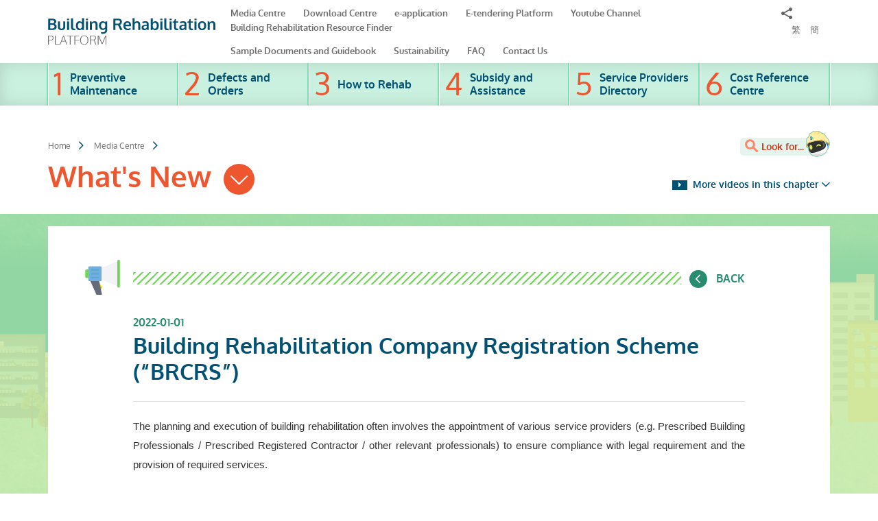

--- FILE ---
content_type: text/html; charset=utf-8
request_url: https://www.brplatform.org.hk/en/whatsnews/brcrsrgbc
body_size: 47934
content:
<!DOCTYPE html>
<!--[if lte IE 9]>     <html class="no-js ie9 lang-en" lang="en"> <![endif]-->
<!--[if gt IE 9]><!--> <html class="no-js lang-en" lang="en"> <!--<![endif]-->
<head>
<meta charset="utf-8">
<meta content="IE=edge" http-equiv="X-UA-Compatible">
<meta name="viewport" content="width=device-width, initial-scale=1, shrink-to-fit=no">
<link rel="apple-touch-icon" sizes="180x180" href="/assets/img/favicon/apple-touch-icon.png">
<link rel="icon" type="image/png" href="/assets/img/favicon/favicon-32x32.png" sizes="32x32">
<link rel="icon" type="image/png" href="/assets/img/favicon/favicon-16x16.png" sizes="16x16">
<link rel="manifest" href="/assets/img/favicon/manifest.json">
<link rel="shortcut icon" href="/assets/img/favicon/favicon.ico">
<meta name="msapplication-config" content="/assets/img/favicon/browserconfig.xml">
<meta name="theme-color" content="#ffffff">
<link rel="stylesheet" href="https://js.arcgis.com/4.19/esri/themes/light/main.css" media="all">
<link rel="stylesheet" href="/assets/css/lands-dept.css" media="all">
                  <meta property="og:url" content="http://www.brplatform.org.hk/en/whatsnews/brcrsrgbc" />
                  <meta name="twitter:card" content="summary" />
                  <meta name="twitter:image" content="http://www.brplatform.org.hk/assets/img/share.jpg" />
                  <meta property="og:image" content="http://www.brplatform.org.hk/assets/img/share.jpg" />
                  <meta property="og:image:width" content="600" />
                  <meta property="og:image:height" content="315" />
<base href="//www.brplatform.org.hk/en/" />
<!--[if lt IE 9]>
<script src="/assets/js/theorigo/base_href_fix.js" type="text/javascript"></script>
<![endif]-->
<!-- Google Tag Manager -->
<script>(function(w,d,s,l,i){w[l]=w[l]||[];w[l].push({'gtm.start':
new Date().getTime(),event:'gtm.js'});var f=d.getElementsByTagName(s)[0],
j=d.createElement(s),dl=l!='dataLayer'?'&l='+l:'';j.async=true;j.src=
'https://www.googletagmanager.com/gtm.js?id='+i+dl;f.parentNode.insertBefore(j,f);
})(window,document,'script','dataLayer','GTM-5VL2QWM');</script>
<!-- End Google Tag Manager -->

<!-- Hotjar Tracking Code for URA Building Rehabilitation Platform -->
<script>
    (function(h,o,t,j,a,r){
        h.hj=h.hj||function(){(h.hj.q=h.hj.q||[]).push(arguments)};
        h._hjSettings={hjid:3433706,hjsv:6};
        a=o.getElementsByTagName('head')[0];
        r=o.createElement('script');r.async=1;
        r.src=t+h._hjSettings.hjid+j+h._hjSettings.hjsv;
        a.appendChild(r);
    })(window,document,'https://static.hotjar.com/c/hotjar-','.js?sv=');
</script>

<title>Building Rehabilitation Company Registration Scheme (“BRCRS”)  - What&#039;s New - Media Centre - Building Rehab Platform</title>
              <link rel="stylesheet" href="/assets/css/projectbase.css?timestamp=20250430" media="all">
              <link rel="stylesheet" href="/assets/css/print.css?timestamp=20250430" media="print">
        <script>
    window.ga=window.ga||function(){(ga.q=ga.q||[]).push(arguments)};ga.l=+new Date;
                ga('create', 'UA-120155603-1', 'auto', {'name': 'tracker1'});
      ga('tracker1.require', 'eventTracker');
      ga('tracker1.require', 'outboundLinkTracker');
      ga('tracker1.require', 'urlChangeTracker');
      ga('tracker1.send', 'pageview');
              </script>
    <script async src='https://www.google-analytics.com/analytics.js'></script>
    <script async src='/assets/lib/autotrack.js'></script>
  <!--[if lt IE 9]>
<script src="/assets/js/lib/html5shiv.min.js" type="text/javascript"></script>
<![endif]-->
<script>
   window.SpeechRecognition = window.SpeechRecognition || window.webkitSpeechRecognition;
   if(!window.SpeechRecognition) {
     document.documentElement.classList.add('no-speech');
   }
</script>
<script async src="/assets/js/lib/default.min.js"></script>
<!-- Google tag (gtag.js) -->
<script async src="https://www.googletagmanager.com/gtag/js?id=G-0TTKJKN5XX"></script>
<script>
  window.dataLayer = window.dataLayer || [];
  function gtag(){dataLayer.push(arguments);}
  gtag('js', new Date());

  gtag('config', 'G-0TTKJKN5XX');
</script>


<!-- Facebook Pixel Code -->
<script>
!function(f,b,e,v,n,t,s)
{if(f.fbq)return;n=f.fbq=function(){n.callMethod?
n.callMethod.apply(n,arguments):n.queue.push(arguments)};
if(!f._fbq)f._fbq=n;n.push=n;n.loaded=!0;n.version='2.0';
n.queue=[];t=b.createElement(e);t.async=!0;
t.src=v;s=b.getElementsByTagName(e)[0];
s.parentNode.insertBefore(t,s)}(window, document,'script',
'https://connect.facebook.net/en_US/fbevents.js');
fbq('init', '1557469191078872');
fbq('track', 'PageView');
</script>
<noscript><img height="1" width="1" style="display:none"
src="https://www.facebook.com/tr?id=1557469191078872&ev=PageView&noscript=1"
/></noscript>
<!-- End Facebook Pixel Code -->

     <link rel="stylesheet" href="https://chatbot.ura.org.hk/HKuraRobot/css/chatbot_iframe.css" type="text/css" />

     <script language="javascript" type="text/javascript" src="https://chatbot.ura.org.hk/HKuraRobot/js/jquery-1.10.2.min.js"></script>

</head>

<body class="lang-en ">
<div>
    <div class="wechat_kefu" id="message">
        <script type="text/javascript" src="https://chatbot.ura.org.hk/HKuraRobot/js/chatbot.js"> </script>
    </div>
    </div>

<div class="wrapper">
<a class="sr-only sr-only-focusable" id="skip-to-content" href="/en/whatsnews/brcrsrgbc#main">Skip to main content</a>
<!-- Inner page header -->
<header class="page-head page-head--inner">
    <div class="container">
        <div class="row-head row-head--inner">
                        <h1 class="page-logo">
                <a href="/en">
                                        <img src="/assets/img/logo_1x.png" srcset="/assets/img/logo_2x.png 2x"
 class="page-logo__img" alt="Building Rehab Platform" />
                </a>
            </h1>
                        <div class="row-head__right hidden-sm hidden-xs">
                <div class="row-head__right-top">
                                                            <div class="head-link">
                                                <a class="head-link__item" href="/en/media-centre">Media Centre</a>
                                                <a class="head-link__item" href="/en/download-centre">Download Centre</a>
                                                <a class="head-link__item" href="/en/e-application">e-application</a>
                                                <a class="head-link__item" href="/en/e-tendering-platform">E-tendering Platform</a>
                                                <a class="head-link__item" href="https://www.youtube.com/@BuildingRehabilitationPlatform/featured" target="_blank" rel="noopener">Youtube Channel</a>
                                                <a class="head-link__item" href="/en/building-rehabilitation-resource-finder-chinese-only">Building Rehabilitation Resource Finder</a>
                                            </div>
                    
                    <ul class="tools tools--head-inner">
                                                <li class="tools__item dropdown dropdown--share dropdown--share-inner social hidden-sm hidden-xs">
                        <button class="dropdown__btn" id="dropdown-share-head-inner" data-toggle="dropdown" aria-haspopup="true" aria-expanded="false" type="button">
                            <span class="sr-only">Share to</span>
                            <span class="icon-font icon-font--share"></span>
                        </button>
                        <div class="dropdown__menu" aria-labelledby="dropdown-share-head-inner">
                            <ul class="social__list">
                                <li>
                                <a class="social__link social__link--facebook" data-media="facebook" href="/en/whatsnews/brcrsrgbc#">facebook</a>
                                </li>
                                <li>
                                <a class="social__link social__link--weibo" data-media="weibo" href="/en/whatsnews/brcrsrgbc#">Weibo</a>
                                </li>
                                <li>
                                <a class="social__link social__link--twitter" data-media="twitter" href="/en/whatsnews/brcrsrgbc#">X</a>
                                </li>
                                <li>
                                <a class="social__link social__link--linkedin" data-media="linkedin" href="/en/whatsnews/brcrsrgbc#">Linkedin</a>
                                </li>                                
                                <li>
                                <a class="social__link social__link--mail" data-media="email" href="/en/whatsnews/brcrsrgbc#">Email</a>
                                </li>
                            </ul>
                        </div>
                        </li>
                                                                                                                        <li class="tools__item lang">
                                                                                                                                                <a class="lang__item" lang="zh-HK" href="/tc/whatsnews/brcrsrgbc">繁</a>
                                                                                                <a class="lang__item" lang="zh-HK" href="/sc/whatsnews/brcrsrgbc">簡</a>
                                                                        </li>
                                            </ul>
                </div>
                                                    <div class="head-link">
                                                <a class="head-link__item" href="/en/sample-documents-and-guidebook">Sample Documents and Guidebook</a>
                                                <a class="head-link__item" href="/en/sustainability">Sustainability</a>
                                                <a class="head-link__item" href="/en/faq">FAQ</a>
                                                <a class="head-link__item" href="/en/contact-us">Contact Us</a>
                                            </div>
                    
            </div>
        </div>
        <button class="btn btn--open-menu btn--open-menu-inner visible-sm-block visible-xs-block js-open-menu" type="button">
            Menu<svg class="icon-svg icon-svg--menu" width="100px" height="100px" viewBox="0 0 36 29" enable-background="new 0 0 36 29">
  <path fill="#fff" d="M0,0h36v4H0V0z"/>
  <path fill="#fff" d="M0,13h36v4H0V13z"/>
  <path fill="#fff" d="M0,25h36v4H0V25z"/>
</svg>

        </button>
    </div>
    <nav class="menu menu--inner hidden-sm hidden-xs">
                        <ul class="container menu__list menu__list--lv1"><li class="menu__item menu__item--lv1" ><a class="menu__link menu__link--lv1" href="/en/preventive-maintenance" ><span class="text_lv1">Preventive Maintenance</span></a></li><li class="menu__item menu__item--lv1" ><a class="menu__link menu__link--lv1" href="/en/defects-and-orders" ><span class="text_lv1">Defects and Orders</span></a></li><li class="menu__item menu__item--lv1" ><a class="menu__link menu__link--lv1" href="/en/how-to-rehab" ><span class="text_lv1">How to Rehab</span></a></li><li class="menu__item menu__item--lv1" ><a class="menu__link menu__link--lv1" href="/en/subsidy-and-assistance" ><span class="text_lv1">Subsidy and Assistance</span></a></li><li class="menu__item menu__item--lv1" ><a class="menu__link menu__link--lv1" href="/en/service-providers-directory" ><span class="text_lv1">Service Providers Directory</span></a></li><li class="menu__item menu__item--lv1" ><a class="menu__link menu__link--lv1" href="/en/cost-reference-centre" ><span class="text_lv1">Cost Reference Centre</span></a></li></ul>
            </nav>
</header>
<!-- Slide down header -->
<div class="page-head page-head--home" tabindex="0">
    <div class="container">
        <div class="row-head">
            <a class="page-logo" href="/en">
                                <img src="/assets/img/logo_1x.png" srcset="/assets/img/logo_2x.png 2x"
 class="page-logo__img" alt="Building Rehab Platform" />
            </a>          
            <form class="search search--head hidden-sm hidden-xs" method="get" action="/en/search/search_result">
                <button class="search__btn" type="submit">
                    <span class="sr-only">Search</span>
                    <span class="icon-font icon-font--search"></span>
                </button>
                <div class="search__placeholder">Look for...</div>
                <button class="search__btn-voice js-voice-search" type="button" title="Search by voice">
                  <svg class="search__btn-icon" version="1.1" xmlns="http://www.w3.org/2000/svg" width="25" height="25" viewbox="0 0 32 32">
                    <title>Search by voice</title>
                    <path d="M15 22c2.761 0 5-2.239 5-5v-12c0-2.761-2.239-5-5-5s-5 2.239-5 5v12c0 2.761 2.239 5 5 5zM22 14v3c0 3.866-3.134 7-7 7s-7-3.134-7-7v-3h-2v3c0 4.632 3.5 8.447 8 8.944v4.056h-4v2h10v-2h-4v-4.056c4.5-0.497 8-4.312 8-8.944v-3h-2z" fill="#ed562e"></path>
                  </svg>
                </button>                  
                <input class="search__box js-typeahead" type="text" title="Look for..." name="q" data-suggestion="/en/search/json_suggestion" data-searchresult="/en/search/search_result">
            </form>
            <div class="row-head__right">
                <ul class="tools tools--head">

                                            <li class="tools__item dropdown dropdown--share social hidden-sm hidden-xs">
                        <button class="dropdown__btn" id="dropdown-share-head" data-toggle="dropdown" aria-haspopup="true" aria-expanded="false" type="button">
                            <span class="sr-only">Share to</span>
                            <span class="icon-font icon-font--share"></span>
                        </button>
                        <div class="dropdown__menu" aria-labelledby="dropdown-share-head">
                            <ul class="social__list">
                                <li>
                                <a class="social__link social__link--facebook" data-media="facebook" href="/en/whatsnews/brcrsrgbc#">facebook</a>
                                </li>
                                <li>
                                <a class="social__link social__link--weibo" data-media="weibo" href="/en/whatsnews/brcrsrgbc#">Weibo</a>
                                </li>
                                <li>
                                <a class="social__link social__link--twitter" data-media="twitter" href="/en/whatsnews/brcrsrgbc#">X</a>
                                </li>
                                <li>
                                <a class="social__link social__link--linkedin" data-media="linkedin" href="/en/whatsnews/brcrsrgbc#">Linkedin</a>
                                </li>                                
                                <li>
                                <a class="social__link social__link--mail" data-media="email" href="/en/whatsnews/brcrsrgbc#">Email</a>
                                </li>
                            </ul>
                        </div>
                        </li>
                        

                                                                                            <li class="tools__item lang">
                                                                                                                                                <a class="lang__item" lang="zh-HK" href="/tc/whatsnews/brcrsrgbc">繁</a>
                                                                                                <a class="lang__item" lang="zh-HK" href="/sc/whatsnews/brcrsrgbc">簡</a>
                                                                        </li>
                        
                </ul>
                <button class="btn-close-menu js-close-menu" type="button">
                    Close <span class="btn-close-menu__icon"></span>
                </button>
            </div>
        </div>
    </div>
    <section class="menu-row menu-row--header">
        <nav class="menu menu--home">
                            <ul class="container menu__list menu__list--lv1"><li class="menu__item menu__item--lv1" ><a class="menu__link menu__link--lv1" href="/en/preventive-maintenance" ><span class="text_lv1">Preventive Maintenance</span></a></li><li class="menu__item menu__item--lv1" ><a class="menu__link menu__link--lv1" href="/en/defects-and-orders" ><span class="text_lv1">Defects and Orders</span></a></li><li class="menu__item menu__item--lv1" ><a class="menu__link menu__link--lv1" href="/en/how-to-rehab" ><span class="text_lv1">How to Rehab</span></a></li><li class="menu__item menu__item--lv1" ><a class="menu__link menu__link--lv1" href="/en/subsidy-and-assistance" ><span class="text_lv1">Subsidy and Assistance</span></a></li><li class="menu__item menu__item--lv1" ><a class="menu__link menu__link--lv1" href="/en/service-providers-directory" ><span class="text_lv1">Service Providers Directory</span></a></li><li class="menu__item menu__item--lv1" ><a class="menu__link menu__link--lv1" href="/en/cost-reference-centre" ><span class="text_lv1">Cost Reference Centre</span></a></li></ul>
        
                                                                        <ul class="quick-menu"><li class="quick-menu__item" ><a class="quick-menu__link" href="/en/sample-documents-and-guidebook" ><span class="text_lv1">Sample Documents and Guidebook</span></a></li><li class="quick-menu__item" ><a class="quick-menu__link" href="/en/sustainability" ><span class="text_lv1">Sustainability</span></a></li><li class="quick-menu__item" ><a class="quick-menu__link" href="/en/faq" ><span class="text_lv1">FAQ</span></a></li><li class="quick-menu__item" ><a class="quick-menu__link" href="/en/contact-us" ><span class="text_lv1">Contact Us</span></a></li><li class="quick-menu__item" ><a class="quick-menu__link" href="/en/media-centre" ><span class="text_lv1">Media Centre</span></a></li><li class="quick-menu__item" ><a class="quick-menu__link" href="/en/download-centre" ><span class="text_lv1">Download Centre</span></a></li><li class="quick-menu__item" ><a class="quick-menu__link" href="/en/e-application" ><span class="text_lv1">e-application</span></a></li><li class="quick-menu__item" ><a class="quick-menu__link" href="/en/e-tendering-platform" ><span class="text_lv1">E-tendering Platform</span></a></li><li class="quick-menu__item" ><a class="quick-menu__link" href="https://www.youtube.com/@BuildingRehabilitationPlatform/featured" target="_blank" rel="noopener" ><span class="text_lv1">Youtube Channel</span></a></li><li class="quick-menu__item" ><a class="quick-menu__link" href="/en/building-rehabilitation-resource-finder-chinese-only" ><span class="text_lv1">Building Rehabilitation Resource Finder</span></a></li></ul>
                    </nav>
    </section>
</div>
<main id="main" tabindex="-1">


 <div class="suggestion-panel">
    <button class="btn-close-menu btn-close-menu--suggestion js-close-suggestion" type="button">
        Close<span class="btn-close-menu__icon"></span>
    </button>

    <section class="search-row search-row--suggestion">
        <div class="search-row-inner search-row-inner--suggestion">
            <form class="search search--home" method="get" action="/en/search/search_result">
                <button class="search__btn" type="submit">
                    <span class="sr-only">Search</span>
                    <span class="icon-font icon-font--search"></span>
                </button>
                <div class="search__placeholder">What information are you looking for?</div>
                <button class="search__btn-voice js-voice-search" type="button" title="Search by voice">
                  <svg class="search__btn-icon" version="1.1" xmlns="http://www.w3.org/2000/svg" width="25" height="25" viewbox="0 0 32 32">
                    <title>Search by voice</title>
                    <path d="M15 22c2.761 0 5-2.239 5-5v-12c0-2.761-2.239-5-5-5s-5 2.239-5 5v12c0 2.761 2.239 5 5 5zM22 14v3c0 3.866-3.134 7-7 7s-7-3.134-7-7v-3h-2v3c0 4.632 3.5 8.447 8 8.944v4.056h-4v2h10v-2h-4v-4.056c4.5-0.497 8-4.312 8-8.944v-3h-2z" fill="#ed562e"></path>
                  </svg>
                </button>                
                <input class="search__box js-typeahead" type="text" title="Look for..." name="q" data-suggestion="/en/search/json_suggestion" data-searchresult="/en/search/search_result">
                <button class="btn btn--search btn--search-suggestion" type="submit">Search</button>
            </form>

            <div class="robot-lg">
                <span class="robot-lg__hand"></span>
            </div>
        </div>
    </section>

    <div class="container">

        <div class="recent-search hidden">
            <div class="recent-search-inner">
                
            </div>
        </div>

        <form id="hidden-filter-form" method="get">
            <input type="hidden" name="filter" id="filter-input" value="">
            <input type="hidden" name="page" id="page-input" value="">
        </form>

        <div class="search-results hidden" id="search-results">

        </div>

                                <div class="topics-box">
            <p class="topics-box__head">Popular Topic</p>
                        <div class="topics-box__body">
                                <a class="topic" href="/en/how-to-rehab/building-rehabilitation-workflow">
                                        <figure class="topic__fig">
                        <img class="topic__img" src="/f/search/44/99c90/icon_topic-01.svg" alt="Building Rehabilitation Workflow">
                    </figure>
                                        <p class="topic__title">Building Rehabilitation Workflow</p>
                </a>
                                <a class="topic" href="/en/subsidy-and-assistance/integrated-building-rehabilitation-assistance-scheme/schemes-for-individual-owners/building-maintenance-grant-scheme">
                                        <figure class="topic__fig">
                        <img class="topic__img" src="/f/search/44/99c90/icon_case_sharing_detail_3-3.png" alt="Building Maintenance Grant Scheme for Needy Owners">
                    </figure>
                                        <p class="topic__title">Building Maintenance Grant Scheme for Needy Owners</p>
                </a>
                                <a class="topic" href="/en/sample-documents-and-guidebook/sample-documents">
                                        <figure class="topic__fig">
                        <img class="topic__img" src="/f/search/44/99c90/icon_defect_detail_Schemes-Provided.png" alt="Sample Documents">
                    </figure>
                                        <p class="topic__title">Sample Documents</p>
                </a>
                                <a class="topic" href="/en/download-centre">
                                        <figure class="topic__fig">
                        <img class="topic__img" src="/f/search/44/99c90/icon_Download_center_Application-Form.png" alt="Download Centre">
                    </figure>
                                        <p class="topic__title">Download Centre</p>
                </a>
                                <a class="topic" href="/en/subsidy-and-assistance/integrated-building-rehabilitation-assistance-scheme/schemes-for-buildings/mandatory-building-inspection-subsidy-scheme">
                                        <figure class="topic__fig">
                        <img class="topic__img" src="/f/search/44/99c90/icon_topic-03.svg" alt="Mandatory Building Inspection Scheme">
                    </figure>
                                        <p class="topic__title">Mandatory Building Inspection Scheme</p>
                </a>
                            </div>
                                            </div>
        
        <div class="slider slider--card">
        <div class="slider__item">
        <a class="slider__item-cell" href="/en/subsidy-and-assistance/integrated-building-rehabilitation-assistance-scheme">
        <figure class="embed-responsive embed-responsive--card">
            <img class="embed-responsive__item" src="/f/promotion_block/59/364c208/IBRAS_resize_1538041712.jpg" alt="">
            <figcaption class="slider__item-caption">IBRAS</figcaption>
        </figure>
        </a>
    </div>
        <div class="slider__item">
        <a class="slider__item-cell" href="/en/sample-documents-and-guidebook/building-rehabilitation-guidebook">
        <figure class="embed-responsive embed-responsive--card">
            <img class="embed-responsive__item" src="/f/promotion_block/10993/364c208/BR%20Guidebook.jpg" alt="">
            <figcaption class="slider__item-caption">BR Guidebook</figcaption>
        </figure>
        </a>
    </div>
        <div class="slider__item">
        <a class="slider__item-cell" href="/en/sample-documents-and-guidebook/sample-documents">
        <figure class="embed-responsive embed-responsive--card">
            <img class="embed-responsive__item" src="/f/promotion_block/62/364c208/img_home-03.jpg" alt="">
            <figcaption class="slider__item-caption">Sample Documents</figcaption>
        </figure>
        </a>
    </div>
        <div class="slider__item">
        <a class="slider__item-cell" href="/en/subsidy-and-assistance/building-rehabilitation-resource-centre">
        <figure class="embed-responsive embed-responsive--card">
            <img class="embed-responsive__item" src="/f/promotion_block/84/364c208/20220812_BRRC%20update_W4041_0001.JPG" alt="">
            <figcaption class="slider__item-caption">BRRC</figcaption>
        </figure>
        </a>
    </div>
        <div class="slider__item">
        <a class="slider__item-cell" href="/en/how-to-rehab/building-rehabilitation-workflow">
        <figure class="embed-responsive embed-responsive--card">
            <img class="embed-responsive__item" src="/f/promotion_block/85/364c208/Rehab%20Workflow.jpg" alt="">
            <figcaption class="slider__item-caption">Rehab Workflow</figcaption>
        </figure>
        </a>
    </div>
        <div class="slider__item">
        <a class="slider__item-cell" href="https://smarttender.brplatform.org.hk/Guest/en/index.htm">
        <figure class="embed-responsive embed-responsive--card">
            <img class="embed-responsive__item" src="/f/promotion_block/86/364c208/Tendering%20Notice.jpg" alt="">
            <figcaption class="slider__item-caption">Tendering Notice</figcaption>
        </figure>
        </a>
    </div>
    </div>


    </div>
</div>
 
<div class="container">
  <div class="inner-top">
    

<ol class="breadcrumb">
    <li><a href="/en">Home</a></li>
            <li><a href="/en/media-centre">Media Centre</a></li>
                            <li class="dropdown dropdown--breadcrumb">
        <button class="dropdown__btn" id="dropdown-breadcrumb" data-toggle="dropdown" aria-haspopup="true" aria-expanded="false" type="button">
        What&#039;s New <span class="icon-font icon-font--down-lg" aria-hidden="true"></span>
    </button>
            <div class="dropdown__menu" aria-labelledby="dropdown-breadcrumb">
                <a class="dropdown__menu-link" href="/en/media-centre/whatsnew/building-rehabilitation-media-series">Building Rehabilitation Media Series</a>
                <a class="dropdown__menu-link" href="/en/media-centre/whatsnew/building-rehabilitation-resource-centre-series">Building Rehabilitation Resource Centre Series</a>
            </div>
        </li>
    </ol>
    <div class="inner-top__right">
      <button class="btn-look-for js-open-suggestion" type="button">
          <span class="icon-font icon-font--search"></span> Look for...
      </button>

            <div class="dropdown dropdown--video">
        <button class="dropdown__btn" id="dropdown-video" data-toggle="dropdown" aria-haspopup="true" aria-expanded="false" type="button">
            <span class="icon-font icon-font--right"></span> More videos in this chapter <span class="icon-font icon-font--down-lg" aria-hidden="true"></span>
        </button>
        <div class="dropdown__menu" aria-labelledby="dropdown-video">
                    <a class="dropdown__menu-link" href="media-centre/whatsnew/building-rehabilitation-media-series/ep1">
            <figure class="video-item">
                                <figcaption class="video-item__caption">Building Rehabilitation Media Series ‒ Episode 1 (Chinese only)</figcaption>
            </figure>
          </a>
                    <a class="dropdown__menu-link" href="media-centre/whatsnew/building-rehabilitation-media-series/ep2">
            <figure class="video-item">
                                <figcaption class="video-item__caption">Building Rehabilitation Media Series ‒ Episode 2 (Chinese only)</figcaption>
            </figure>
          </a>
                    <a class="dropdown__menu-link" href="media-centre/whatsnew/building-rehabilitation-media-series/ep3">
            <figure class="video-item">
                                <figcaption class="video-item__caption">Building Rehabilitation Media Series ‒ Episode 3 (Chinese only)</figcaption>
            </figure>
          </a>
                    <a class="dropdown__menu-link" href="media-centre/whatsnew/building-rehabilitation-media-series/ep4">
            <figure class="video-item">
                                <figcaption class="video-item__caption">Building Rehabilitation Media Series ‒ Episode 4 (Chinese only)</figcaption>
            </figure>
          </a>
                    <a class="dropdown__menu-link" href="media-centre/whatsnew/building-rehabilitation-resource-centre-series/brrcep1">
            <figure class="video-item">
                                <figcaption class="video-item__caption">Building Rehabilitation Resources Centre Series ‒ Episode 1 (Chinese only)</figcaption>
            </figure>
          </a>
                    <a class="dropdown__menu-link" href="media-centre/whatsnew/building-rehabilitation-resource-centre-series/brrcep2">
            <figure class="video-item">
                                <figcaption class="video-item__caption">Building Rehabilitation Resources Centre Series ‒ Episode 2 (Chinese only)</figcaption>
            </figure>
          </a>
                    <a class="dropdown__menu-link" href="media-centre/whatsnew/building-rehabilitation-resource-centre-series/brrcep3">
            <figure class="video-item">
                                <figcaption class="video-item__caption">Building Rehabilitation Resources Centre Series ‒ Episode 3 (Chinese only)</figcaption>
            </figure>
          </a>
                  </div>
      </div>
          </div>
  </div>
</div>

<div class="theme theme--3">
  <div class="container">
    <div class="inner-content">
    <div class="inner-content__narrow">
        <div class="page-title">
            <div class="page-title__icon">
                <img class="page-title__img" src="/assets/img/svg/icon_media.svg" alt="">
            </div>
            <div class="page-title__body">
                <div class="page-title__deco page-title__deco--4">&nbsp;</div>
            </div>
                                    <a class="btn-back" href="/en/whatsnews">
                <span class="icon-font icon-font--left-lg" aria-hidden="true"></span> Back
            </a>
                                </div>

        <div class="news-detail">
            <p class="news-detail__date">2022-01-01</p>
            <h1 class="news-detail__title">Building Rehabilitation Company Registration Scheme (“BRCRS”) </h1>

                        
            <div class="ckec"><p style="margin:0cm; margin-bottom:.0001pt; text-align:justify; margin-right:0cm; margin-left:0cm"><span style="font-size:12pt"><span style="background:white"><span style="text-justify:inter-ideograph"><span style="font-family:&quot;Times New Roman&quot;,serif"><span lang="EN-US" style="font-size:11.0pt"><span style="font-family:&quot;Microsoft JhengHei UI&quot;,sans-serif"><span style="color:#333333">The planning and execution of building rehabilitation often involves the appointment of various service providers (e.g. Prescribed Building Professionals / Prescribed Registered Contractor / other relevant professionals) to ensure compliance with </span></span></span><span lang="EN-US" style="font-size:11.0pt"><span style="font-family:&quot;Microsoft JhengHei UI&quot;,sans-serif"><span style="color:#333333">legal requirement and the provision of required services</span></span></span><span lang="EN-US" style="font-size:11.0pt"><span style="font-family:&quot;Microsoft JhengHei UI&quot;,sans-serif"><span style="color:#333333">.</span></span></span></span></span></span></span></p>

<p style="margin:0cm; margin-bottom:.0001pt; text-align:justify; margin-right:0cm; margin-left:0cm"><span style="font-size:12pt"><span style="background:white"><span style="text-justify:inter-ideograph"><span style="font-family:&quot;Times New Roman&quot;,serif">&nbsp;</span></span></span></span></p>

<p style="margin:0cm; margin-bottom:.0001pt; text-align:justify; margin-right:0cm; margin-left:0cm"><span style="font-size:12pt"><span style="background:white"><span style="text-justify:inter-ideograph"><span style="font-family:&quot;Times New Roman&quot;,serif"><span lang="EN-US" style="font-size:11.0pt"><span style="font-family:&quot;Microsoft JhengHei UI&quot;,sans-serif"><span style="color:#333333">Based on URA&rsquo;s previous experience in building rehabilitation, a quality service provider is largely conducive to a building rehabilitation project with systematic and effective planning and implementation. Unfortunately, building owners/OCs often relayed that some of the existing service providers varied greatly in terms of service quality or quality of works carried out. The source of information or reference materials available in the market are often incomprehensive, as a result building owners/OCs often encounter difficulties in identifying the appropriate service providers.</span></span></span></span></span></span></span></p>

<p style="text-align:justify; margin-right:0cm; margin-left:0cm"><br />
<span style="font-size:12pt"><span style="text-justify:inter-ideograph"><span style="font-family:&quot;Times New Roman&quot;,serif"><span lang="EN-US" style="font-size:11.0pt"><span style="font-family:&quot;Microsoft JhengHei UI&quot;,sans-serif"><span style="color:#333333">In view of the above, the Building Rehabilitation Platform (&ldquo;the Platform&rdquo;) has launched the </span></span></span><b><u><span lang="EN-US" style="font-family:&quot;Microsoft JhengHei UI&quot;,sans-serif"><span style="color:#0070c0"><a href="https://brcrs.brplatform.org.hk/en/index" target="_blank" rel="noopener">Building Rehabilitation Company Registration Scheme (&ldquo;BRCRS&rdquo;)</a> &nbsp;</span></span></u></b><span lang="EN-US" style="font-size:11.0pt"><span style="font-family:&quot;Microsoft JhengHei UI&quot;,sans-serif"><span style="color:#333333">with the following objectives</span></span></span><span style="font-size:11.0pt"><span style="font-family:&quot;Microsoft JhengHei UI&quot;,sans-serif">:</span></span></span></span></span></p>

<p style="text-align:justify; margin-right:0cm; margin-left:0cm">&nbsp;</p>

<ul>
	<li style="margin-bottom:.0001pt; text-align:justify; margin:0cm 0cm 8pt 36pt; margin-right:0cm"><span style="color:#000000;"><span style="font-size:11pt"><span style="line-height:107%"><span style="font-family:Calibri,sans-serif"><span style="font-family:&quot;Microsoft JhengHei UI&quot;,sans-serif">To establish a one-stop platform which building owners can use to search for service providers;</span></span></span></span></span></li>
	<li style="margin-bottom:.0001pt; text-align:justify; margin:0cm 0cm 8pt 36pt; margin-right:0cm"><span style="color:#000000;"><span style="font-size:11pt"><span style="line-height:107%"><span style="font-family:Calibri,sans-serif"><span style="font-family:&quot;Microsoft JhengHei UI&quot;,sans-serif">To assess service providers&rsquo; management systems for performing building rehabilitation works;</span></span></span></span></span></li>
	<li style="margin-bottom:.0001pt; text-align:justify; margin:0cm 0cm 8pt 36pt; margin-right:0cm"><span style="color:#000000;"><span style="font-size:11pt"><span style="line-height:107%"><span style="font-family:Calibri,sans-serif"><span style="font-family:&quot;Microsoft JhengHei UI&quot;,sans-serif">To encourage service providers to keep improving their service; and</span></span></span></span></span></li>
	<li style="margin-bottom:.0001pt; text-align:justify; margin:0cm 0cm 8pt 36pt; margin-right:0cm"><span style="color:#000000;"><span style="font-size:11pt"><span style="line-height:107%"><span style="font-family:Calibri,sans-serif"><span style="font-family:&quot;Microsoft JhengHei UI&quot;,sans-serif">To promote a standard of good practice to service providers. </span></span></span></span></span></li>
</ul>

<p style="text-align:justify; margin-right:0cm; margin-left:0cm">&nbsp;</p>

<p style="text-align:justify; margin-right:0cm; margin-left:0cm"><span style="font-size:12pt"><span style="text-justify:inter-ideograph"><span style="font-family:&quot;Times New Roman&quot;,serif"><span lang="EN-US" style="font-size:11.0pt"><span style="font-family:&quot;Microsoft JhengHei UI&quot;,sans-serif"><span style="color:#333333">BRCRS will accept application from service providers under the following categories: </span></span></span></span></span></span></p>

<p style="text-align:justify; margin-right:0cm; margin-left:0cm">&nbsp;</p>

<ul>
	<li style="margin-bottom:.0001pt; text-align:justify; margin:0cm 0cm 8pt 36pt"><span style="color:#000000;"><span style="font-size:11pt"><span style="line-height:107%"><span style="font-family:Calibri,sans-serif"><span lang="EN-GB" style="font-family:&quot;Microsoft JhengHei UI&quot;,sans-serif">Authorized Persons; <b>(official application)</b></span></span></span></span></span></li>
	<li style="margin-bottom:.0001pt; text-align:justify; margin:0cm 0cm 8pt 36pt"><span style="color:#000000;"><span style="font-size:11pt"><span style="line-height:107%"><span style="font-family:Calibri,sans-serif"><span lang="EN-GB" style="font-family:&quot;Microsoft JhengHei UI&quot;,sans-serif">Registered Inspectors; <b>(official application)</b></span></span></span></span></span></li>
	<li style="margin-bottom:.0001pt; text-align:justify; margin:0cm 0cm 8pt 36pt"><span style="color:#000000;"><span style="font-size:11pt"><span style="line-height:107%"><span style="font-family:Calibri,sans-serif"><span lang="EN-GB" style="font-family:&quot;Microsoft JhengHei UI&quot;,sans-serif">Registered General Building Contractors; <b>(official application)</b></span></span></span></span></span></li>
	<li style="margin-bottom:.0001pt; text-align:justify; margin:0cm 0cm 8pt 36pt"><span style="color:#000000;"><span style="font-size:11pt"><span style="line-height:107%"><span style="font-family:Calibri,sans-serif"><span lang="EN-GB" style="font-family:&quot;Microsoft JhengHei UI&quot;,sans-serif">Registered Minor Works Contractors (Class I) <b>(to be released)</b>; and</span></span></span></span></span></li>
	<li style="margin-bottom:.0001pt; text-align:justify; margin:0cm 0cm 8pt 36pt"><span style="color:#000000;"><span style="font-size:11pt"><span style="line-height:107%"><span style="font-family:Calibri,sans-serif"><span lang="EN-GB" style="font-family:&quot;Microsoft JhengHei UI&quot;,sans-serif">Registered Fire Service Installation Contractors (Class 1 &amp; 2) <b>(to be released)</b>.</span></span></span></span></span></li>
</ul>

<p style="text-align:justify; margin:0cm 0cm 8pt; margin-right:0cm; margin-left:0cm">&nbsp;</p>

<p style="text-align:justify; margin:0cm 0cm 8pt"><span style="font-size:11pt"><span style="text-justify:inter-ideograph"><span style="line-height:107%"><span style="font-family:Calibri,sans-serif"><span style="font-family:&quot;Microsoft JhengHei UI&quot;,sans-serif"><span style="font-size:11pt"><span style="text-justify:inter-ideograph"><span style="line-height:107%"><span style="font-family:Calibri,sans-serif"><span style="font-family:&quot;Microsoft JhengHei UI&quot;,sans-serif">The Scheme rolled out in phases for the application of the five categories of the services providers above. The official application for Authorized Persons (AP) and Registered Inspectors (RI) is now open all year-round starting from 1 January 2022. For Registered General Building Contractors (RGBC), the first round of official application period is closed on 31 December 2021 and will open all year-round starting from 1 April 2022.</span></span></span></span></span></span></span></span></span></span></p>

<p style="text-align:justify; margin:0cm 0cm 8pt">&nbsp;</p>

<p style="text-align:justify; margin:0cm 0cm 8pt"><span style="font-size:11pt"><span style="text-justify:inter-ideograph"><span style="line-height:107%"><span style="font-family:Calibri,sans-serif"><span style="font-family:&quot;Microsoft JhengHei UI&quot;,sans-serif"><span style="font-size:11pt"><span style="text-justify:inter-ideograph"><span style="line-height:107%"><span style="font-family:Calibri,sans-serif"><span lang="EN-GB" style="font-family:&quot;Microsoft JhengHei UI&quot;,sans-serif">Service providers can visit the website of the scheme at <a href="https://brcrs.brplatform.org.hk/en/index" target="_blank" rel="noopener"><u><span style="color:#0070c0">https://brcrs.brplatform.org.hk/</span></u></a> for more details, and apply through the <a href="https://brcrs.brplatform.org.hk/en/landing" target="_blank" rel="noopener"><b><u><span style="color:#0070c0">&quot;Building Rehabilitation Company Registration Scheme&quot; online application system</span></u></b></a>.</span></span></span></span></span></span></span></span></span></span></p>
</div>

            <hr>
            <div class="page-back">
                                        <a class="btn-back" href="/en/whatsnews">
                <span class="icon-font icon-font--left-lg" aria-hidden="true"></span> Back
            </a>
                        
            </div>
        </div>
    </div>
</div>


<div class="direction">
            <a class="direction__item direction__item--prev" href="/en/media-centre">
        <div class="direction__icon direction__icon--prev">
            <span class="icon-font icon-font--left-lg" aria-hidden="true"></span>
            <span class="icon-font icon-font--left-lg" aria-hidden="true"></span>
            <span class="icon-font icon-font--left-lg" aria-hidden="true"></span>
        </div>
        <div class="direction__content">
            <span class="direction__txt">Previous Section</span>
            <span class="direction__title">Media Centre</span>
        </div>
    </a>
    
            <a class="direction__item direction__item--next" href="/en/media-centre/whatsnew/building-rehabilitation-media-series">
        <div class="direction__content">
            <span class="direction__txt">Next Section</span>
            <span class="direction__title">Building Rehabilitation Media Series</span>
        </div>
        <div class="direction__icon direction__icon--next">
            <span class="icon-font icon-font--right-lg" aria-hidden="true"></span>
            <span class="icon-font icon-font--right-lg" aria-hidden="true"></span>
            <span class="icon-font icon-font--right-lg" aria-hidden="true"></span>
        </div>
    </a>
    </div>

  </div>
</div>
</main>

<footer class="page-foot">
      <div class="container foot-btn">
          <a class="btn-subscription fancybox fancybox.iframe js-subscription" href="/en/subscription/subscribe">Subscription <span class="icon-font icon-font--right" aria-hidden="true"></span></a>
      </div>

    <div class="container flex flex--foot">
        <div class="btn-top-box">
            <button class="btn-top js-top" type="button"><span class="icon-font icon-font--up-lg" aria-hidden="true"></span> Top</button>
        </div>

        <div class="flex__left">
            <a href="https://www.ura.org.hk/en">
                <img src="/assets/img/ura_icon_en.png?ts=1635470172" srcset="/assets/img/ura_icon_en-2x.png?ts=1635470172 2x"
 alt="A wholly owned subsidiary company of Urban Renewal Authority" />
            </a>

            <div class="copyright hidden-sm hidden-xs">
                Copyright &copy; 2026 Hong Kong Building Rehabilitation Facilitation Services Limited. <br/>All Rights Reserved.
            </div>
        </div>

        <div class="flex__right">
            <ul class="foot-links"><li class="foot-links__item" ><a class="foot-links__link" href="/en/about-us" ><span class="text_lv1">About Us</span></a></li><li class="foot-links__item" ><a class="foot-links__link" href="/en/disclaimer" ><span class="text_lv1">Disclaimer</span></a></li><li class="foot-links__item" ><a class="foot-links__link" href="/en/privacy-policy" ><span class="text_lv1">Privacy Policy </span></a></li><li class="foot-links__item" ><a class="foot-links__link" href="/en/information-disclosure-statement" ><span class="text_lv1">Information Disclosure Statement</span></a></li><li class="foot-links__item" ><a class="foot-links__link" href="/en/copyright" ><span class="text_lv1">Copyright</span></a></li><li class="foot-links__item" ><a class="foot-links__link" href="/en/web-accessibility" ><span class="text_lv1">Web Accessibility</span></a></li><li class="foot-links__item" ><a class="foot-links__link" href="/en/ura-csw-office" ><span class="text_lv1">URA CSW Office</span></a></li><li class="foot-links__item" ><a class="foot-links__link" href="/en/sitemap" ><span class="text_lv1">Sitemap</span></a></li></ul>

            <div class="copyright visible-sm visible-xs">
                Copyright &copy; 2026 Hong Kong Building Rehabilitation Facilitation Services Limited. <br/>All Rights Reserved.
            </div>

            <div class="foot-award">
                <a class="foot-award__item"
                    href="https://www.digital-accessibility.hk/"
                    target="_blank" rel="noopener">
                    <img src="/assets/img/logo_award-wars-2024.png" srcset="/assets/img/logo_award-wars-2024@2x.png 2x"

                        class="foot-award__item-logo" alt="Triple Gold Award of the Web Accessibility Recognition Scheme 2024-2025">
                </a>
                <a class="foot-award__item"
                    href="http://www.webaward.org/winner/35292/theorigo-ltd---urban-renewal-authority-wins-2019-webaward-for-ura--building-rehabilitation-platform.html#.XZRXjEb7SUl"
                    target="_blank" rel="noopener">
                    <img src="/assets/img/logo-webaward-2019-1x.jpg" srcset="/assets/img/logo-webaward-2019-2x.jpg 2x"

                        class="foot-award__item-logo" alt="WebAward 2019 – Government Standard of Excellence">
                </a>                
            </div>
        </div>
    </div>

    
</footer>

<div class="query-crt-mobile query-crt"></div>
<div class="query-crt-tablet query-crt"></div>
<div class="query-crt-desktop query-crt"></div>
<div class="query-crt-wide query-crt"></div>
</div>
      <script src="/assets/js/projectbase.js?timestamp=20250430"></script>
  
</body>
</html>


--- FILE ---
content_type: text/css
request_url: https://www.brplatform.org.hk/assets/css/print.css?timestamp=20250430
body_size: 97
content:
@media print{a[href]:after{display:none}}
/*# sourceMappingURL=print.css.map */


--- FILE ---
content_type: image/svg+xml
request_url: https://www.brplatform.org.hk/f/search/44/99c90/icon_topic-01.svg
body_size: 1849
content:
<svg id="Layer_1" xmlns="http://www.w3.org/2000/svg" viewBox="0 0 98.83 90"><style>.st5{fill:#ecaa39}.st6{fill:#e39b19}.st7{fill:#4f4fc9}.st8{fill:#9797e8}</style><circle cx="49.33" cy="45" r="45" fill="#8bd1e3"/><path fill="#314685" d="M25 28h10v55H25z"/><path fill="#191854" d="M30.13 28H35v55h-4.87z"/><path fill="#ff5f20" d="M50 48H10L0 40.5 10 33h40z"/><path fill="#ce3900" d="M0 40.5L10 48h40v-7.5z"/><path class="st5" d="M30.37 50.1h23.7L60 54.54l-5.93 4.45h-23.7z"/><path class="st6" d="M30.37 54.44v4.55h23.7L60 54.54l-.13-.1z"/><path class="st5" d="M30.37 63h23.7L60 67.44l-5.93 4.45h-23.7z"/><path class="st6" d="M30.37 67.39v4.5h23.7L60 67.44l-.07-.05z"/><g><path class="st7" d="M61.28 25.73l-2.54 13.98c-.11.68.05 1.36.45 1.92.4.56.99.93 1.68 1.05.14.02.28.03.42.03 1.26 0 2.33-.91 2.54-2.15l2.08-11.21-4.63-3.62zM62.03 11.15l-6.45 5.16c-1 1-1 2.64 0 3.65l6.88 5.37-.43-14.18z"/><path class="st7" d="M76.61 34.16l-2.58-6.45c-.26-.77-.86-1.37-1.63-1.63l-5.97-1.99V12.98h-5.16v13.05c0 .88.66 2.01 1.76 2.37l6.51 2.17 2.17 5.22a2.57 2.57 0 0 0 3.26 1.63c1.36-.45 2.1-1.9 1.64-3.26z"/><g><path class="st8" d="M66.43 20.71c-.98 0-1.87-.55-2.31-1.43l-2.58-5.16a2.58 2.58 0 0 1 1.15-3.46c1.29-.65 2.83-.11 3.46 1.15l1.87 3.73h7.43c1.42 0 2.58 1.16 2.58 2.58 0 1.42-1.16 2.58-2.58 2.58h-9.02zM65.14 7.82c-2.13 0-3.87-1.73-3.87-3.87S63.01 0 65.14 0s3.87 1.82 3.87 3.95-1.73 3.87-3.87 3.87z"/></g><path d="M98.45 21.09l-2.58-2.58c-.36-.36-.91-.49-1.41-.28-.16.07-.3.16-.42.28l-2.58 2.58c-.5.5-.5 1.32 0 1.82s1.32.5 1.82 0l.38-.38v8.58H81.9c-.71 0-1.29.58-1.29 1.29v3.87h-11.6c-.71 0-1.29.58-1.29 1.29v3.87h-11.6c-.71 0-1.29.58-1.29 1.29 0 .71.58 1.29 1.29 1.29h12.89c.71 0 1.29-.58 1.29-1.29v-3.87h11.6c.71 0 1.29-.58 1.29-1.29v-3.87h11.77c.71 0 1.29-.58 1.29-1.29v-9.86l.38.38a1.292 1.292 0 0 0 1.82-1.83z" fill="#08469c"/></g></svg>

--- FILE ---
content_type: image/svg+xml
request_url: https://www.brplatform.org.hk/f/search/44/99c90/icon_topic-03.svg
body_size: 2439
content:
<svg id="Layer_1" xmlns="http://www.w3.org/2000/svg" viewBox="0 0 90 90"><style>.st2{fill:#88c057}.st5{fill:#bab395}.st7{fill:#fff}</style><circle cx="45" cy="45" r="45" fill="#fb9074"/><path fill="#52c306" d="M56.59 36.41v8.9l-23 12.68-23-12.68v-8.9l-6 5.59v32h58V42z"/><path class="st2" d="M4.68 42.05l57.51 31.71c-.03.13-.03.11-.06.24H4.72c-.07 0-.13-.06-.13-.13V42.1c0-.04.05-.07.09-.05z"/><path d="M62.5 42.05L33.59 57.99l28.6 15.77c-.03.13-.03.11-.06.24h.33c.07 0 .13-.06.13-.13V42.1c0-.04-.05-.07-.09-.05z" fill="#43b05c"/><path class="st2" d="M4.68 42.05l57.51 31.71c-.03.13-.03.11-.06.24H4.72c-.07 0-.13-.06-.13-.13V42.1c0-.04.05-.07.09-.05z"/><path fill="#f2ecbf" d="M33.59 57.99l23-12.68V16h-46v29.31z"/><path class="st5" d="M37.59 26h-6c-.55 0-1-.45-1-1s.45-1 1-1h6c.55 0 1 .45 1 1s-.45 1-1 1zM46.59 41h-7c-.55 0-1-.45-1-1s.45-1 1-1h7c.55 0 1 .45 1 1s-.45 1-1 1zM26.59 33h-5c-.55 0-1-.45-1-1s.45-1 1-1h5c.55 0 1 .45 1 1s-.45 1-1 1zM42.59 33h-8c-.55 0-1-.45-1-1s.45-1 1-1h8c.55 0 1 .45 1 1s-.45 1-1 1zM30.59 33c-.26 0-.52-.11-.71-.29-.18-.19-.29-.45-.29-.71 0-.26.11-.52.29-.71.37-.37 1.05-.37 1.42 0 .18.19.29.45.29.71 0 .26-.11.52-.29.71-.19.18-.45.29-.71.29zM35.59 41h-10c-.55 0-1-.45-1-1s.45-1 1-1h10c.55 0 1 .45 1 1s-.45 1-1 1zM21.59 41c-.26 0-.52-.11-.71-.29-.18-.19-.29-.45-.29-.71 0-.27.11-.52.29-.71.37-.37 1.04-.37 1.42 0 .18.19.29.45.29.71s-.11.52-.29.71c-.19.18-.45.29-.71.29zM46.59 33c-.26 0-.52-.11-.71-.29-.18-.19-.29-.45-.29-.71 0-.26.11-.52.29-.71.38-.37 1.05-.37 1.42 0 .18.19.29.45.29.71 0 .26-.11.52-.29.71-.19.18-.45.29-.71.29zM26.59 49h-5c-.55 0-1-.45-1-1s.45-1 1-1h5c.55 0 1 .45 1 1s-.45 1-1 1zM42.59 49h-8c-.55 0-1-.45-1-1s.45-1 1-1h8c.55 0 1 .45 1 1s-.45 1-1 1zM30.59 49c-.27 0-.52-.11-.71-.29-.18-.19-.29-.45-.29-.71 0-.27.11-.53.29-.71.36-.36 1.05-.37 1.42 0 .18.18.29.44.29.71 0 .26-.11.52-.29.71-.19.18-.45.29-.71.29zM46.59 49c-.27 0-.52-.11-.71-.29-.18-.19-.29-.45-.29-.71 0-.27.11-.53.29-.71.36-.36 1.05-.37 1.42 0 .18.18.29.44.29.71 0 .26-.11.52-.29.71-.19.18-.45.29-.71.29z"/><path d="M88.47 64.24L67.81 28.75a.835.835 0 0 0-.73-.41c-.29 0-.57.16-.71.41L45.71 64.24a.84.84 0 0 0-.01.84c.15.26.43.42.73.42h41.33c.3 0 .58-.16.73-.42.07-.13.11-.28.11-.42a.899.899 0 0 0-.13-.42z" fill="#ed562e"/><path class="st7" d="M69.91 40.93l-.68 14.11h-3.55l-.69-14.11zM67.45 62.26h-.06c-1.62 0-2.74-1.21-2.74-2.83 0-1.68 1.15-2.83 2.8-2.83s2.74 1.15 2.77 2.83c0 1.62-1.09 2.83-2.77 2.83z"/></svg>

--- FILE ---
content_type: image/svg+xml
request_url: https://www.brplatform.org.hk/assets/img/svg/icon_media.svg
body_size: 1101
content:
<svg id="Layer_1" xmlns="http://www.w3.org/2000/svg" viewBox="0 0 51 51.29" width="51" height="51" ><style>.st2{fill:#71d456}.st5{fill:#5ea6d1}</style><path fill="#fbd303" d="M20.9 33.82l4.37 7.04-2.69 3.15z"/><path d="M22.86 9.65H6.01c-.78 0-1.39.61-1.39 1.39v18.69c0 .78.61 1.39 1.39 1.39h16.85c.78 0 1.39-.61 1.39-1.39V11.08c0-.77-.61-1.43-1.39-1.43z" fill="#6eb1e1"/><path class="st2" d="M1.92 14.19c-1.06 0-1.92.86-1.92 1.92v8.63c0 1.06.86 1.92 1.92 1.92h2.7V14.19h-2.7z"/><path fill="#f1f3f7" d="M47.16 38.57l-22.91-9.25V11.53l22.91-9.28z"/><path class="st2" d="M49.08 0c-1.06 0-1.92.86-1.92 1.92v37.01a1.92 1.92 0 0 0 3.84 0V1.88C50.96.86 50.1 0 49.08 0z"/><path fill="#646b79" d="M24.74 51.29h-8.22L7.65 31.16h12.92z"/><path class="st5" d="M19.26 13.46H9.61c-.53 0-.98.49-.98 1.15 0 .61.45 1.15.98 1.15h9.65c.53 0 .98-.49.98-1.15 0-.62-.45-1.15-.98-1.15zM19.26 19.26H9.61c-.53 0-.98.49-.98 1.15 0 .61.45 1.15.98 1.15h9.65c.53 0 .98-.49.98-1.15 0-.62-.45-1.15-.98-1.15zM19.26 25.11H9.61c-.53 0-.98.49-.98 1.15 0 .61.45 1.15.98 1.15h9.65c.53 0 .98-.49.98-1.15 0-.66-.45-1.15-.98-1.15z"/></svg>
